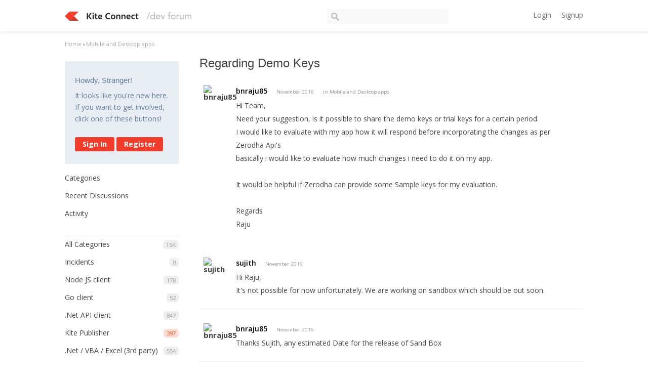

--- FILE ---
content_type: text/html; charset=utf-8
request_url: https://kite.trade/forum/discussion/791/regarding-demo-keys
body_size: 5940
content:
<!DOCTYPE html>
<html lang="en">
<head>
    <link href='https://fonts.googleapis.com/css?family=Hind:400,600|Open+Sans:400,600,700' rel='stylesheet' type='text/css'>
    <title>Regarding Demo Keys - Kite Connect developer forum</title>
  <link rel="stylesheet" type="text/css" href="/forum/applications/dashboard/design/style.css?v=2.3.1" media="all" />
  <link rel="stylesheet" type="text/css" href="/forum/plugins/ButtonBar/design/buttonbar.css?v=1.7.1" media="all" />
  <link rel="stylesheet" type="text/css" href="/forum/plugins/GooglePrettify/design/prettify.css?v=1.2.2" media="all" />
  <link rel="stylesheet" type="text/css" href="/forum/plugins/Tagging/design/tag.css?v=1.8.12" media="all" />
  <link rel="stylesheet" type="text/css" href="/forum/plugins/Tagging/design/childtagslist.css?v=1.8.12" media="all" />
  <link rel="stylesheet" type="text/css" href="/forum/resources/design/vanillicon.css?v=2.3.1" media="all" />
  <link rel="stylesheet" type="text/css" href="/forum/plugins/editor/design/editor.css?v=1.7.7" media="all" />
  <link rel="stylesheet" type="text/css" href="/forum/themes/kite/design/custom.css?v=2.3.1" media="all" />
  <link rel="stylesheet" type="text/css" href="/forum/applications/dashboard/design/spoilers.css?v=2.3.1" media="all" />
  <link rel="canonical" href="https://kite.trade/forum/discussion/791/regarding-demo-keys" />
  <meta property="og:type" content="article" />
  <meta property="fb:app_id" content="950631401651649" />
  <meta property="og:site_name" content="Kite Connect developer forum" />
  <meta property="og:title" itemprop="name" content="Regarding Demo Keys" />
  <meta property="og:url" content="https://kite.trade/forum/discussion/791/regarding-demo-keys" />
  <meta name="description" property="og:description" itemprop="description" content="Hi Team, Need your suggestion, is it possible to share the demo keys or trial keys for a certain period." />
  <meta property="og:image" itemprop="image" content="https://kite.trade/forum/uploads/M58ZYS3K6UQU.jpg" />
  <script type="text/javascript">gdn=window.gdn||{};gdn.meta={
    "ConfirmDeleteCommentHeading": "Delete Comment",
    "ConfirmDeleteCommentText": "Are you sure you want to delete this comment?",
    "Spoiler": "Spoiler",
    "show": "show",
    "hide": "hide",
    "emoji": {
        "assetPath": "\/forum\/resources\/emoji",
        "format": "<img class=\"emoji\" src=\"%1$s\" title=\"%2$s\" alt=\"%2$s\" height=\"20\" \/>",
        "emoji": {
            "smile": "smile.png",
            "smiley": "smiley.png",
            "wink": "wink.png",
            "blush": "blush.png",
            "neutral": "neutral.png",
            "relaxed": "relaxed.png",
            "grin": "grin.png",
            "joy": "joy.png",
            "sweat_smile": "sweat_smile.png",
            "lol": "lol.png",
            "innocent": "innocent.png",
            "naughty": "naughty.png",
            "yum": "yum.png",
            "relieved": "relieved.png",
            "love": "love.png",
            "sunglasses": "sunglasses.png",
            "smirk": "smirk.png",
            "expressionless": "expressionless.png",
            "unamused": "unamused.png",
            "sweat": "sweat.png",
            "pensive": "pensive.png",
            "confused": "confused.png",
            "confounded": "confounded.png",
            "kissing": "kissing.png",
            "kissing_heart": "kissing_heart.png",
            "kissing_smiling_eyes": "kissing_smiling_eyes.png",
            "kissing_closed_eyes": "kissing_closed_eyes.png",
            "tongue": "tongue.png",
            "disappointed": "disappointed.png",
            "worried": "worried.png",
            "angry": "angry.png",
            "rage": "rage.png",
            "cry": "cry.png",
            "persevere": "persevere.png",
            "triumph": "triumph.png",
            "frowning": "frowning.png",
            "anguished": "anguished.png",
            "fearful": "fearful.png",
            "weary": "weary.png",
            "sleepy": "sleepy.png",
            "tired_face": "tired_face.png",
            "grimace": "grimace.png",
            "bawling": "bawling.png",
            "open_mouth": "open_mouth.png",
            "hushed": "hushed.png",
            "cold_sweat": "cold_sweat.png",
            "scream": "scream.png",
            "astonished": "astonished.png",
            "flushed": "flushed.png",
            "sleeping": "sleeping.png",
            "dizzy": "dizzy.png",
            "no_mouth": "no_mouth.png",
            "mask": "mask.png",
            "star": "star.png",
            "cookie": "cookie.png",
            "warning": "warning.png",
            "mrgreen": "mrgreen.png",
            "heart": "heart.png",
            "heartbreak": "heartbreak.png",
            "kiss": "kiss.png",
            "+1": "+1.png",
            "-1": "-1.png",
            "grey_question": "grey_question.png",
            "trollface": "trollface.png",
            "error": "grey_question.png"
        }
    },
    "DiscussionID": "791",
    "Category": "Mobile and Desktop apps",
    "AnalyticsTask": "tick",
    "TagHint": "Start to type...",
    "ButtonBarLinkUrl": "Enter your URL:",
    "ButtonBarImageUrl": "Enter image URL:",
    "ButtonBarBBCodeHelpText": "You can use <b><a href=\"http:\/\/en.wikipedia.org\/wiki\/BBCode\" target=\"_new\">BBCode<\/a><\/b> in your post.",
    "ButtonBarHtmlHelpText": "You can use <b><a href=\"http:\/\/htmlguide.drgrog.com\/cheatsheet.php\" target=\"_new\">Simple HTML<\/a><\/b> in your post.",
    "ButtonBarMarkdownHelpText": "You can use <b><a href=\"http:\/\/en.wikipedia.org\/wiki\/Markdown\" target=\"_new\">Markdown<\/a><\/b> in your post.",
    "InputFormat": "Html",
    "editorVersion": "1.7.7",
    "editorPluginAssets": "\/forum\/plugins\/editor",
    "wysiwygHelpText": "You are using <a href=\"https:\/\/en.wikipedia.org\/wiki\/WYSIWYG\" target=\"_new\">WYSIWYG<\/a> in your post.",
    "bbcodeHelpText": "You can use <a href=\"http:\/\/en.wikipedia.org\/wiki\/BBCode\" target=\"_new\">BBCode<\/a> in your post.",
    "htmlHelpText": "You can use <a href=\"http:\/\/htmlguide.drgrog.com\/cheatsheet.php\" target=\"_new\">Simple HTML<\/a> in your post.",
    "markdownHelpText": "You can use <a href=\"http:\/\/en.wikipedia.org\/wiki\/Markdown\" target=\"_new\">Markdown<\/a> in your post.",
    "textHelpText": "You are using plain text in your post.",
    "editorWysiwygCSS": "\/forum\/plugins\/editor\/design\/wysiwyg.css",
    "canUpload": false,
    "maxUploadSize": 2097152,
    "editorFileInputName": "editorupload",
    "allowedFileExtensions": "[\"txt\",\"jpg\",\"jpeg\",\"gif\",\"png\",\"bmp\",\"tiff\",\"ico\",\"zip\",\"gz\",\"tar.gz\",\"tgz\",\"psd\",\"ai\",\"fla\",\"pdf\",\"doc\",\"xls\",\"ppt\",\"docx\",\"xlsx\",\"log\",\"rar\",\"7z\"]",
    "maxFileUploads": "20",
    "LastCommentID": 2852,
    "TransportError": "A fatal error occurred while processing the request.<br \/>The server returned the following response: %s",
    "TransientKey": null,
    "WebRoot": "https:\/\/kite.trade\/forum",
    "UrlFormat": "\/forum\/{Path}",
    "Path": "discussion\/791\/regarding-demo-keys",
    "Args": "",
    "ResolvedPath": "vanilla\/discussion\/index",
    "ResolvedArgs": {
        "DiscussionID": "791",
        "DiscussionStub": "regarding-demo-keys",
        "Page": ""
    },
    "SignedIn": 0,
    "ConfirmHeading": "Confirm",
    "ConfirmText": "Are you sure you want to do that?",
    "Okay": "Okay",
    "Cancel": "Cancel",
    "Search": "Search"
};</script>
  <script src="//ajax.googleapis.com/ajax/libs/jquery/1.10.2/jquery.min.js?v=2.3.1" type="text/javascript"></script>
  <script src="/forum/js/library/jquery.form.js?v=2.3.1" type="text/javascript"></script>
  <script src="/forum/js/library/jquery.popup.js?v=2.3.1" type="text/javascript"></script>
  <script src="/forum/js/library/jquery.gardenhandleajaxform.js?v=2.3.1" type="text/javascript"></script>
  <script src="/forum/js/library/jquery.atwho.js?v=2.3.1" type="text/javascript"></script>
  <script src="/forum/js/global.js?v=2.3.1" type="text/javascript"></script>
  <script src="/forum/js/library/jquery.autosize.min.js?v=2.3.1" type="text/javascript"></script>
  <script src="/forum/applications/vanilla/js/autosave.js?v=2.3.1" type="text/javascript"></script>
  <script src="/forum/applications/vanilla/js/discussion.js?v=2.3.1" type="text/javascript"></script>
  <script src="/forum/applications/dashboard/js/spoilers.js?v=2.3.1" type="text/javascript"></script>
  <script src="/forum/plugins/GooglePrettify/js/prettify.js?v=1.2.2" type="text/javascript"></script>
  <script src="/forum/plugins/ButtonBar/js/buttonbar.js?v=1.7.1" type="text/javascript"></script>
  <script src="/forum/plugins/ButtonBar/js/jquery.hotkeys.js?v=1.7.1" type="text/javascript"></script>
  <script src="/forum/plugins/editor/js/editor.js?v=1.7.7" type="text/javascript"></script>
  <script src="/forum/plugins/editor/js/jquery.ui.widget.js?v=1.7.7" type="text/javascript"></script>
  <script src="/forum/plugins/editor/js/jquery.iframe-transport.js?v=1.7.7" type="text/javascript"></script>
  <script src="/forum/plugins/editor/js/jquery.fileupload.js?v=1.7.7" type="text/javascript"></script>
  <script type="text/javascript">jQuery(function ($) {

            function init() {
                $('.Message').each(function () {
                    if ($(this).data('GooglePrettify')) {
                        return;
                    }
                    $(this).data('GooglePrettify', '1');

                    pre = $('pre', this).addClass('prettyprint');

                    // Let prettyprint determine styling, rather than the editor.
                    $('code', this).removeClass('CodeInline');
                    pre.removeClass('CodeBlock');

                    prettyPrint();

                    pre.removeClass('prettyprint');
                });
            }

            $(document).on('CommentAdded PreviewLoaded popupReveal', init);
            init();
        });</script>
</head>
<body id="vanilla_discussion_index" class="Vanilla Discussion Index  Section-Discussion Section-color-blue">
<header class="header">
    <div class="container">
        <div class="row">
            <div class="four columns logo-container">
                <a href="/forum/" class="logo"><img src="https://kite.trade/forum/uploads/M58ZYS3K6UQU.jpg" alt="Kite Connect developer forum" /></a>
                <a href="/forum/" class="logo-small"><img src="/forum/themes/kite/design/images/logo-small.png" /></a>

                <a href="#" id="burger">☰</a>
            </div>
            <!-- <li><a href="/forum/entry/signin" rel="nofollow" class="SignInPopup">Sign In</a></li> -->
            <div class="five columns search">
                <form method="get" action="/forum//search">
                    <div>
                        <input type="text" id="Form_Search" name="Search" accesskey="/" class="InputBox" />
                    </div>
                </form>
            </div>
            <div class="three columns profile">
                <div class="MeBox MeBox-SignIn"><div class="SignInLinks"><a href="/forum/entry/signin?Target=discussion%2F791%2Fregarding-demo-keys" class=" SignInPopup" rel="nofollow">Login</a><a href="/forum/entry/register?Target=discussion%2F791%2Fregarding-demo-keys" class="ApplyButton" rel="nofollow">Signup</a> </div> <div class="SignInIcons"></div></div>
            </div>
        </div>
    </div>
</header>

<div class="container">
    <div class="BreadcrumbsWrapper"><span class="Breadcrumbs" itemscope itemtype="http://data-vocabulary.org/Breadcrumb"><span class="CrumbLabel CrumbLabel HomeCrumb"><a href="https://kite.trade/forum/" itemprop="url"><span itemprop="title">Home</span></a></span> <span itemprop="child" itemscope itemtype="http://data-vocabulary.org/Breadcrumb"><span class="Crumb">›</span> <span class="CrumbLabel color-blue Last"><a href="//kite.trade/forum/categories/mobile-and-desktop-apps" itemprop="url"><span itemprop="title">Mobile and Desktop apps</span></a></span> </span></span></div>
    <div class="row">
        <div class="three columns panel" id="sidebar">
            <div class="Box GuestBox">
    <h4>Howdy, Stranger!</h4>

    <p>It looks like you're new here. If you want to get involved, click one of these buttons!</p>

    <p></p>

    <div class="P"><a href="/forum/entry/signin?Target=discussion%2F791%2Fregarding-demo-keys" class="Button Primary SignInPopup" rel="nofollow">Sign In</a> <a href="/forum/entry/register?Target=discussion%2F791%2Fregarding-demo-keys" class="Button ApplyButton" rel="nofollow">Register</a></div>    </div>
<div class="BoxFilter BoxDiscussionFilter">
    <ul class="FilterMenu">
        <li class="AllCategories"><a href="/forum/categories"><span class="Sprite SpAllCategories"></span> Categories</a></li>         <li class="Discussions"><a href="/forum/discussions" class=""><span class="Sprite SpDiscussions"></span> Recent Discussions</a></li>
        <li class="Activities"><a href="/forum/activity" class=""><span class="Sprite SpActivity"></span> Activity</a></li>            </ul>
</div>
    <div class="Box BoxCategories">
        <h4>Categories</h4>        <ul class="PanelInfo PanelCategories">
            <li><a href="/forum/categories" class="ItemLink"><span class="Aside"><span class="Count"><span title="14,960 discussions" class="Number">15K</span></span></span> All Categories</a></li><li class="ClearFix Depth1 Category-incidents"><a href="https://kite.trade/forum/categories/incidents" class="ItemLink"><span class="Aside"><span class="Count"><span title="0 discussions" class="Number">0</span></span></span> Incidents</a></li>
<li class="ClearFix Depth1 Category-node-js-client"><a href="https://kite.trade/forum/categories/node-js-client" class="ItemLink"><span class="Aside"><span class="Count"><span title="178 discussions" class="Number">178</span></span></span> Node JS client</a></li>
<li class="ClearFix Depth1 Category-go-client-library"><a href="https://kite.trade/forum/categories/go-client-library" class="ItemLink"><span class="Aside"><span class="Count"><span title="52 discussions" class="Number">52</span></span></span> Go client</a></li>
<li class="ClearFix Depth1 Category--dotnet-api"><a href="https://kite.trade/forum/categories/-dotnet-api" class="ItemLink"><span class="Aside"><span class="Count"><span title="847 discussions" class="Number">847</span></span></span> .Net API client</a></li>
<li class="ClearFix Depth1 color-orange"><a href="https://kite.trade/forum/categories/kite-publisher" class="ItemLink"><span class="Aside"><span class="Count"><span title="397 discussions" class="Number">397</span></span></span> Kite Publisher</a></li>
<li class="ClearFix Depth1 Category--net-client-(3rd-party)"><a href="https://kite.trade/forum/categories/-net-client-%283rd-party%29" class="ItemLink"><span class="Aside"><span class="Count"><span title="554 discussions" class="Number">554</span></span></span> .Net / VBA / Excel (3rd party)</a></li>
<li class="ClearFix Depth1 color-brick"><a href="https://kite.trade/forum/categories/algorithms-and-strategies" class="ItemLink"><span class="Aside"><span class="Count"><span title="491 discussions" class="Number">491</span></span></span> Algorithms and Strategies</a></li>
<li class="ClearFix Depth1 color-cobalt"><a href="https://kite.trade/forum/categories/java-client" class="ItemLink"><span class="Aside"><span class="Count"><span title="1,061 discussions" class="Number">1.1K</span></span></span> Java client</a></li>
<li class="ClearFix Depth1 color-violet"><a href="https://kite.trade/forum/categories/api-clients" class="ItemLink"><span class="Aside"><span class="Count"><span title="1,216 discussions" class="Number">1.2K</span></span></span> API clients</a></li>
<li class="ClearFix Depth1 color-pink"><a href="https://kite.trade/forum/categories/php-client" class="ItemLink"><span class="Aside"><span class="Count"><span title="409 discussions" class="Number">409</span></span></span> PHP client</a></li>
<li class="ClearFix Depth1 color-purple"><a href="https://kite.trade/forum/categories/python-client" class="ItemLink"><span class="Aside"><span class="Count"><span title="4,320 discussions" class="Number">4.3K</span></span></span> Python client</a></li>
<li class="ClearFix Depth1 Active color-blue"><a href="https://kite.trade/forum/categories/mobile-and-desktop-apps" class="ItemLink"><span class="Aside"><span class="Count"><span title="357 discussions" class="Number">357</span></span></span> Mobile and Desktop apps</a></li>
<li class="ClearFix Depth1 color-aqua"><a href="https://kite.trade/forum/categories/websockets-%28streaming-data%29" class="ItemLink"><span class="Aside"><span class="Count"><span title="1,482 discussions" class="Number">1.5K</span></span></span> Market data (WebSockets)</a></li>
<li class="ClearFix Depth1 color-green"><a href="https://kite.trade/forum/categories/general" class="ItemLink"><span class="Aside"><span class="Count"><span title="3,596 discussions" class="Number">3.6K</span></span></span> General</a></li>
        </ul>
    </div>
        <div class="Box">
            <h4>In this Discussion</h4>            <ul class="PanelInfo">
                                    <li>
                        <a href="/forum/profile/bnraju85"><span class="Aside"><span><time title="November 12, 2016  5:53PM" datetime="2016-11-12T17:53:19+00:00">November 2016</time></span></span> <span><span class="Username">bnraju85</span></span></a>                    </li>
                                    <li>
                        <a href="/forum/profile/sujith"><span class="Aside"><span><time title="November 13, 2016  3:15AM" datetime="2016-11-13T03:15:57+00:00">November 2016</time></span></span> <span><span class="Username">sujith</span></span></a>                    </li>
                            </ul>
        </div>
        
        </div>
        <div class="nine columns content" id="Content">
            <div class="MessageList Discussion"><!-- Page Title -->
<div id="Item_0" class="PageTitle"><div class="Options"></div><h1>Regarding Demo Keys</h1></div>

<div id="Discussion_791" class="Item ItemDiscussion">
    <div class="Discussion">
        <div class="rowItem-Header DiscussionHeader">
            <div class="row">
                <div class="AuthorWrap one column">
                    <span class="Author">
                        <a title="bnraju85" href="/forum/profile/bnraju85" class="PhotoWrap"><img src="https://secure.gravatar.com/avatar.php?gravatar_id=ec0b19c1708d2b6a6da882d04111a143&amp;amp;size=50&amp;default=https%3A%2F%2Fvanillicon.com%2Fec0b19c1708d2b6a6da882d04111a143.png" alt="bnraju85" class="ProfilePhoto ProfilePhotoMedium" /></a>                    </span>
                </div><!-- author //-->
                <div class="eleven columns">
                    <div class="Meta DiscussionMeta">
                        <span class="AuthorInfo">
                            <span class="username"><a href="/forum/profile/bnraju85" class="Username">bnraju85</a></span>                        </span>

                        <span class="MItem DateCreated">
                            <a href="https://kite.trade/forum/discussion/791/regarding-demo-keys" class="Permalink" rel="nofollow"><time title="November 12, 2016  4:48PM" datetime="2016-11-12T16:48:29+00:00">November 2016</time></a>                        </span>
                                                 <span class="MItem Category"> in <a href="https://kite.trade/forum/categories/mobile-and-desktop-apps">Mobile and Desktop apps</a></span>                     </div>

                                        <div class="Item-BodyWrap">
                        <div class="Item-Body">
                            <div class="Message">
                                Hi Team,<br />Need your suggestion, is it possible to share the demo keys or trial keys for a certain period.<br />I would like to evaluate with my app how it will respond before incorporating the changes as per Zerodha Api's<br />basically i would like to evaluate how much changes i need to do it on my app.<br /><br />It would be helpful if Zerodha can provide some Sample keys for my evaluation.<br /><br />Regards<br />Raju                            </div>
                            <div class="Reactions"></div>                        </div>
                    </div>
                </div>
            </div><!-- row //-->
        </div>
    </div>
</div>
</div><div class="CommentsWrap"><span class="BeforeCommentHeading"></span><div class="DataBox DataBox-Comments">    <ul class="MessageList DataList Comments">
                <li class="Item Alt ItemComment" id="Comment_2850">
            <div class="Comment row">
                <div class="one column">
                    <span class="Author">
                       <a title="sujith" href="/forum/profile/sujith" class="PhotoWrap"><img src="https://secure.gravatar.com/avatar.php?gravatar_id=c90357185d9adc74492e4d00b1d8057a&amp;amp;size=50&amp;default=https%3A%2F%2Fvanillicon.com%2Fc90357185d9adc74492e4d00b1d8057a.png" alt="sujith" class="ProfilePhoto ProfilePhotoMedium" /></a>                    </span>
                </div><!-- col //-->

                <div class="eleven columns">
                                        <div class="Options">
                                            </div>
                                        <div class="Item-Header CommentHeader">
                        <div class="Meta CommentMeta CommentInfo">
                            <span class="AuthorInfo">
                               <span class="username"><a href="/forum/profile/sujith" class="Username">sujith</a></span>                              </span>
                            <span class="MItem DateCreated">
                               <a href="/forum/discussion/comment/2850/#Comment_2850" class="Permalink" name="Item_1" rel="nofollow"><time title="November 12, 2016  5:17PM" datetime="2016-11-12T17:17:23+00:00">November 2016</time></a>                            </span>
                                                                                </div>
                    </div>
                    <div class="Item-BodyWrap">
                        <div class="Item-Body">
                            <div class="Message">
                                Hi Raju,<br />
It's not possible for now unfortunately. We are working on sandbox which should be out soon.                            </div>
                            <div class="Reactions"></div>                        </div>
                    </div>
                </div><!-- col //-->
            </div>
        </li>
                <li class="Item ItemComment" id="Comment_2851">
            <div class="Comment row">
                <div class="one column">
                    <span class="Author">
                       <a title="bnraju85" href="/forum/profile/bnraju85" class="PhotoWrap"><img src="https://secure.gravatar.com/avatar.php?gravatar_id=ec0b19c1708d2b6a6da882d04111a143&amp;amp;size=50&amp;default=https%3A%2F%2Fvanillicon.com%2Fec0b19c1708d2b6a6da882d04111a143.png" alt="bnraju85" class="ProfilePhoto ProfilePhotoMedium" /></a>                    </span>
                </div><!-- col //-->

                <div class="eleven columns">
                                        <div class="Options">
                                            </div>
                                        <div class="Item-Header CommentHeader">
                        <div class="Meta CommentMeta CommentInfo">
                            <span class="AuthorInfo">
                               <span class="username"><a href="/forum/profile/bnraju85" class="Username">bnraju85</a></span>                              </span>
                            <span class="MItem DateCreated">
                               <a href="/forum/discussion/comment/2851/#Comment_2851" class="Permalink" name="Item_2" rel="nofollow"><time title="November 12, 2016  5:53PM" datetime="2016-11-12T17:53:19+00:00">November 2016</time></a>                            </span>
                                                                                </div>
                    </div>
                    <div class="Item-BodyWrap">
                        <div class="Item-Body">
                            <div class="Message">
                                Thanks Sujith, any estimated Date for the release of Sand Box                            </div>
                            <div class="Reactions"></div>                        </div>
                    </div>
                </div><!-- col //-->
            </div>
        </li>
                <li class="Item Alt ItemComment" id="Comment_2852">
            <div class="Comment row">
                <div class="one column">
                    <span class="Author">
                       <a title="sujith" href="/forum/profile/sujith" class="PhotoWrap"><img src="https://secure.gravatar.com/avatar.php?gravatar_id=c90357185d9adc74492e4d00b1d8057a&amp;amp;size=50&amp;default=https%3A%2F%2Fvanillicon.com%2Fc90357185d9adc74492e4d00b1d8057a.png" alt="sujith" class="ProfilePhoto ProfilePhotoMedium" /></a>                    </span>
                </div><!-- col //-->

                <div class="eleven columns">
                                        <div class="Options">
                                            </div>
                                        <div class="Item-Header CommentHeader">
                        <div class="Meta CommentMeta CommentInfo">
                            <span class="AuthorInfo">
                               <span class="username"><a href="/forum/profile/sujith" class="Username">sujith</a></span>                              </span>
                            <span class="MItem DateCreated">
                               <a href="/forum/discussion/comment/2852/#Comment_2852" class="Permalink" name="Item_3" rel="nofollow"><time title="November 13, 2016  3:15AM" datetime="2016-11-13T03:15:57+00:00">November 2016</time></a>                            </span>
                                                                                </div>
                    </div>
                    <div class="Item-BodyWrap">
                        <div class="Item-Body">
                            <div class="Message">
                                Hi Raju,<br />
We cannot guarantee any dates for now.                            </div>
                            <div class="Reactions"></div>                        </div>
                    </div>
                </div><!-- col //-->
            </div>
        </li>
            </ul>
</div><div class="P PagerWrap"></div></div>                <div class="Foot Closed">
                    <div class="Note Closed SignInOrRegister"><a href="/forum/entry/signin?Target=discussion%2F791%2Fregarding-demo-keys%3F" class="Popup">Sign In</a> or <a href="/forum/entry/register?Target=discussion%2F791%2Fregarding-demo-keys%3F">Register</a> to comment.                    </div>
                                    </div>
            
        </div>
    </div>

    <footer class="footer">
        <p>
            Zerodha Member of  NSE &amp; BSE &mdash; SEBI Registration no.: INZ000031633 | CDSL: Depository services through Zerodha Securities Pvt. Ltd. - SEBI Registration no.: IN-DP-100-2015 | Commodity Trading through Zerodha Commodities Pvt. Ltd. MCX: 46025 | NCDEX : 1138. SEBI Registration no.: INZ000038238 | Registered Address: Zerodha, #153/154, 4th Cross, Dollars Colony, Opp. Clarence Public School, J.P Nagar 4th Phase, Bangalore - 560078, Karnataka, India
        </p>
        <p>
            DISCLAIMER: Capital markets, trading, and investments have inherent risks. Please make sure you understand the risks involved and carefully read the Risk Disclosure Document as prescribed by SEBI | ICF before participating in the markets &mdash; <a href="https://kite.trade/terms">Read terms &amp; conditions</a>
        </p>

        Operated by Zerodha Technology Pvt. Ltd. &copy; 2015-2026
        
    </footer>
</div>



<script>
    $(document).ready(function() {
        $("#burger").click(function() {
            if($(this).data("visible") == "1") {
                $(this).data("visible", 0);
                $("#sidebar").hide();
            } else {
                $(this).data("visible", 1);
                $("#sidebar").show();
            }
        });

	$("#Form_Search").focusin(function () {
		$("#Form_Search").css("width", "300px");
	})

        $("#Form_Search").focusout(function () {
                $("#Form_Search").css("width", "240px");
        })

        return false;
    });
</script>

</body>
</html>